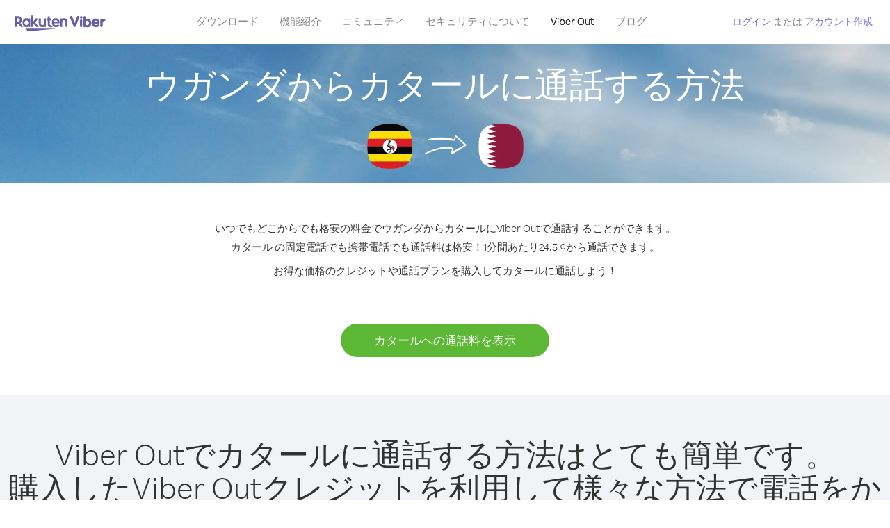

--- FILE ---
content_type: text/html; charset=UTF-8
request_url: https://account.viber.com/ja/how-to-call-qatar?from=uganda
body_size: 2417
content:
<!DOCTYPE html>
<html lang="ja">
    <head>
        <title>ウガンダからカタールに通話する方法 | Viber Out</title>
        <meta name="keywords" content="通話用アプリ、低料金、安い通話料、海外通話、国際通話" />
        <meta name="description" content="Viberでウガンダからカタールに通話することができます。Viber があればどの固定または携帯電話でも友人や家族に通話できます。 Viber.com からサインアップしてください。" />
        <meta http-equiv="Content-Type" content="text/html; charset=UTF-8" />
        <meta name="viewport" content="width=device-width, initial-scale=1, minimum-scale=1, maximum-scale=1, user-scalable=no" />
        <meta name="format-detection" content="telephone=no" />
        <meta name="msapplication-tap-highlight" content="no" />
        <link rel="icon" type="image/x-icon" href="/favicon.ico">
        <link rel="apple-touch-icon" href="/img/apple-touch-icon/touch-icon-iphone.png" />
        <link rel="apple-touch-icon" sizes="72x72" href="/img/apple-touch-icon/touch-icon-ipad.png" />
        <link rel="apple-touch-icon" sizes="114x114" href="/img/apple-touch-icon/touch-icon-iphone-retina.png" />
        <link rel="apple-touch-icon" sizes="144x144" href="/img/apple-touch-icon/touch-icon-ipad-retina.png" />
            <meta property="og:title" content="ウガンダからカタールに通話する方法 | Viber Out" />
    <meta property="og:description" content="Viberでウガンダからカタールに通話することができます。Viber があればどの固定または携帯電話でも友人や家族に通話できます。 Viber.com からサインアップしてください。" />
    <meta property="og:url" content="https://account.viber.com/how-to-call-qatar?from=uganda" />
    <meta property="og:image" content="https://account.viber.com/img/splash.jpg" />

    <link rel="alternate" href="https://account.viber.com/how-to-call-qatar?from=uganda" hreflang="x-default" />
<link rel="alternate" href="https://account.viber.com/ar/how-to-call-qatar?from=uganda" hreflang="ar" />
<link rel="alternate" href="https://account.viber.com/en/how-to-call-qatar?from=uganda" hreflang="en" />
<link rel="alternate" href="https://account.viber.com/ja/how-to-call-qatar?from=uganda" hreflang="ja" />
<link rel="alternate" href="https://account.viber.com/es/how-to-call-qatar?from=uganda" hreflang="es" />
<link rel="alternate" href="https://account.viber.com/it/how-to-call-qatar?from=uganda" hreflang="it" />
<link rel="alternate" href="https://account.viber.com/zh/how-to-call-qatar?from=uganda" hreflang="zh" />
<link rel="alternate" href="https://account.viber.com/fr/how-to-call-qatar?from=uganda" hreflang="fr" />
<link rel="alternate" href="https://account.viber.com/de/how-to-call-qatar?from=uganda" hreflang="de" />
<link rel="alternate" href="https://account.viber.com/hu/how-to-call-qatar?from=uganda" hreflang="hu" />
<link rel="alternate" href="https://account.viber.com/pt/how-to-call-qatar?from=uganda" hreflang="pt" />
<link rel="alternate" href="https://account.viber.com/ru/how-to-call-qatar?from=uganda" hreflang="ru" />
<link rel="alternate" href="https://account.viber.com/be/how-to-call-qatar?from=uganda" hreflang="be" />
<link rel="alternate" href="https://account.viber.com/th/how-to-call-qatar?from=uganda" hreflang="th" />
<link rel="alternate" href="https://account.viber.com/vi/how-to-call-qatar?from=uganda" hreflang="vi" />
<link rel="alternate" href="https://account.viber.com/pl/how-to-call-qatar?from=uganda" hreflang="pl" />
<link rel="alternate" href="https://account.viber.com/ro/how-to-call-qatar?from=uganda" hreflang="ro" />
<link rel="alternate" href="https://account.viber.com/uk/how-to-call-qatar?from=uganda" hreflang="uk" />
<link rel="alternate" href="https://account.viber.com/cs/how-to-call-qatar?from=uganda" hreflang="cs" />
<link rel="alternate" href="https://account.viber.com/el/how-to-call-qatar?from=uganda" hreflang="el" />
<link rel="alternate" href="https://account.viber.com/hr/how-to-call-qatar?from=uganda" hreflang="hr" />
<link rel="alternate" href="https://account.viber.com/bg/how-to-call-qatar?from=uganda" hreflang="bg" />
<link rel="alternate" href="https://account.viber.com/no/how-to-call-qatar?from=uganda" hreflang="no" />
<link rel="alternate" href="https://account.viber.com/sv/how-to-call-qatar?from=uganda" hreflang="sv" />
<link rel="alternate" href="https://account.viber.com/my/how-to-call-qatar?from=uganda" hreflang="my" />
<link rel="alternate" href="https://account.viber.com/id/how-to-call-qatar?from=uganda" hreflang="id" />


        <!--[if lte IE 9]>
        <script type="text/javascript">
            window.location.replace('/browser-update/');
        </script>
        <![endif]-->
        <script type="text/javascript">
            if (navigator.userAgent.match('MSIE 10.0;')) {
                window.location.replace('/browser-update/');
            }
        </script>

    
<!-- Google Tag Manager -->
<script>(function(w,d,s,l,i){w[l]=w[l]||[];w[l].push({'gtm.start':
            new Date().getTime(),event:'gtm.js'});var f=d.getElementsByTagName(s)[0],
            j=d.createElement(s),dl=l!='dataLayer'?'&l='+l:'';j.async=true;j.src=
            'https://www.googletagmanager.com/gtm.js?id='+i+dl;f.parentNode.insertBefore(j,f);
    })(window,document,'script','dataLayer','GTM-5HCVGTP');</script>
<!-- End Google Tag Manager -->

    
    <link href="https://fonts.googleapis.com/css?family=Roboto:100,300,400,700&amp;subset=cyrillic,greek,vietnamese" rel="stylesheet">
    </head>
    <body class="">
        <noscript id="noscript">Viber.comで体験を最適化するため、JavaScriptを有効にしてください。</noscript>

        <div id="page"></div>
        
<script>
    window.SERVER_VARIABLES = {"country_destination":{"code":"QA","prefix":"974","additional_prefixes":[],"vat":0,"excluding_vat":false,"name":"\u30ab\u30bf\u30fc\u30eb"},"country_origin":{"code":"UG","prefix":"256","additional_prefixes":[],"vat":0,"excluding_vat":false,"name":"\u30a6\u30ac\u30f3\u30c0"},"destination_rate":"24.5 \u00a2","country_page_url":"\/ja\/call-qatar","env":"prod","languages":[{"code":"ar","name":"\u0627\u0644\u0644\u063a\u0629 \u0627\u0644\u0639\u0631\u0628\u064a\u0629","is_active":true,"is_active_client":true},{"code":"en","name":"English","is_active":true,"is_active_client":true},{"code":"ja","name":"\u65e5\u672c\u8a9e","is_active":true,"is_active_client":true},{"code":"es","name":"Espa\u00f1ol","is_active":true,"is_active_client":true},{"code":"it","name":"Italiano","is_active":true,"is_active_client":true},{"code":"zh","name":"\u7b80\u4f53\u4e2d\u6587","is_active":true,"is_active_client":true},{"code":"fr","name":"Fran\u00e7ais","is_active":true,"is_active_client":true},{"code":"de","name":"Deutsch","is_active":true,"is_active_client":true},{"code":"hu","name":"Magyar","is_active":true,"is_active_client":true},{"code":"pt","name":"Portugu\u00eas","is_active":true,"is_active_client":true},{"code":"ru","name":"\u0420\u0443\u0441\u0441\u043a\u0438\u0439","is_active":true,"is_active_client":true},{"code":"be","name":"\u0411\u0435\u043b\u0430\u0440\u0443\u0441\u043a\u0430\u044f","is_active":true,"is_active_client":true},{"code":"th","name":"\u0e20\u0e32\u0e29\u0e32\u0e44\u0e17\u0e22","is_active":true,"is_active_client":true},{"code":"vi","name":"Ti\u1ebfng Vi\u1ec7t","is_active":true,"is_active_client":true},{"code":"pl","name":"Polski","is_active":true,"is_active_client":true},{"code":"ro","name":"Rom\u00e2n\u0103","is_active":true,"is_active_client":true},{"code":"uk","name":"\u0423\u043a\u0440\u0430\u0457\u043d\u0441\u044c\u043a\u0430","is_active":true,"is_active_client":true},{"code":"cs","name":"\u010ce\u0161tina","is_active":true,"is_active_client":true},{"code":"el","name":"\u0395\u03bb\u03bb\u03b7\u03bd\u03b9\u03ba\u03ac","is_active":true,"is_active_client":true},{"code":"hr","name":"Hrvatski","is_active":true,"is_active_client":true},{"code":"bg","name":"\u0411\u044a\u043b\u0433\u0430\u0440\u0441\u043a\u0438","is_active":true,"is_active_client":true},{"code":"no","name":"Norsk","is_active":true,"is_active_client":true},{"code":"sv","name":"Svenska","is_active":true,"is_active_client":true},{"code":"my","name":"\u1019\u103c\u1014\u103a\u1019\u102c","is_active":true,"is_active_client":true},{"code":"id","name":"Bahasa Indonesia","is_active":true,"is_active_client":true}],"language":"ja","isClientLanguage":false,"isAuthenticated":false};
</script>

        
                    <link href="/dist/styles.495fce11622b6f2f03e6.css" media="screen" rel="stylesheet" type="text/css" />
        
            <script src="/dist/how-to-call.bundle.64825068fc4310f48587.js"></script>
    </body>
</html>
